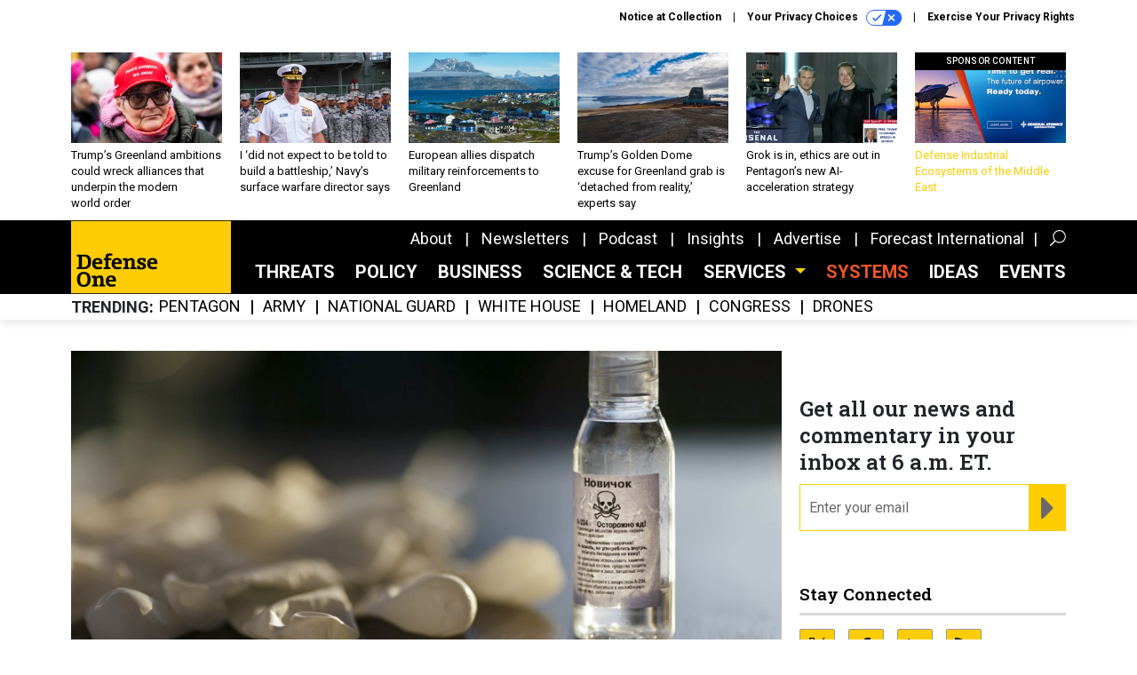

--- FILE ---
content_type: text/html; charset=utf-8
request_url: https://www.google.com/recaptcha/api2/anchor?ar=1&k=6LdOl7YqAAAAABKtsfQAMJd68i9_0s1IP1QM3v7N&co=aHR0cHM6Ly93d3cuZGVmZW5zZW9uZS5jb206NDQz&hl=en&v=PoyoqOPhxBO7pBk68S4YbpHZ&size=normal&anchor-ms=20000&execute-ms=30000&cb=zg3o5mnzo4tg
body_size: 49646
content:
<!DOCTYPE HTML><html dir="ltr" lang="en"><head><meta http-equiv="Content-Type" content="text/html; charset=UTF-8">
<meta http-equiv="X-UA-Compatible" content="IE=edge">
<title>reCAPTCHA</title>
<style type="text/css">
/* cyrillic-ext */
@font-face {
  font-family: 'Roboto';
  font-style: normal;
  font-weight: 400;
  font-stretch: 100%;
  src: url(//fonts.gstatic.com/s/roboto/v48/KFO7CnqEu92Fr1ME7kSn66aGLdTylUAMa3GUBHMdazTgWw.woff2) format('woff2');
  unicode-range: U+0460-052F, U+1C80-1C8A, U+20B4, U+2DE0-2DFF, U+A640-A69F, U+FE2E-FE2F;
}
/* cyrillic */
@font-face {
  font-family: 'Roboto';
  font-style: normal;
  font-weight: 400;
  font-stretch: 100%;
  src: url(//fonts.gstatic.com/s/roboto/v48/KFO7CnqEu92Fr1ME7kSn66aGLdTylUAMa3iUBHMdazTgWw.woff2) format('woff2');
  unicode-range: U+0301, U+0400-045F, U+0490-0491, U+04B0-04B1, U+2116;
}
/* greek-ext */
@font-face {
  font-family: 'Roboto';
  font-style: normal;
  font-weight: 400;
  font-stretch: 100%;
  src: url(//fonts.gstatic.com/s/roboto/v48/KFO7CnqEu92Fr1ME7kSn66aGLdTylUAMa3CUBHMdazTgWw.woff2) format('woff2');
  unicode-range: U+1F00-1FFF;
}
/* greek */
@font-face {
  font-family: 'Roboto';
  font-style: normal;
  font-weight: 400;
  font-stretch: 100%;
  src: url(//fonts.gstatic.com/s/roboto/v48/KFO7CnqEu92Fr1ME7kSn66aGLdTylUAMa3-UBHMdazTgWw.woff2) format('woff2');
  unicode-range: U+0370-0377, U+037A-037F, U+0384-038A, U+038C, U+038E-03A1, U+03A3-03FF;
}
/* math */
@font-face {
  font-family: 'Roboto';
  font-style: normal;
  font-weight: 400;
  font-stretch: 100%;
  src: url(//fonts.gstatic.com/s/roboto/v48/KFO7CnqEu92Fr1ME7kSn66aGLdTylUAMawCUBHMdazTgWw.woff2) format('woff2');
  unicode-range: U+0302-0303, U+0305, U+0307-0308, U+0310, U+0312, U+0315, U+031A, U+0326-0327, U+032C, U+032F-0330, U+0332-0333, U+0338, U+033A, U+0346, U+034D, U+0391-03A1, U+03A3-03A9, U+03B1-03C9, U+03D1, U+03D5-03D6, U+03F0-03F1, U+03F4-03F5, U+2016-2017, U+2034-2038, U+203C, U+2040, U+2043, U+2047, U+2050, U+2057, U+205F, U+2070-2071, U+2074-208E, U+2090-209C, U+20D0-20DC, U+20E1, U+20E5-20EF, U+2100-2112, U+2114-2115, U+2117-2121, U+2123-214F, U+2190, U+2192, U+2194-21AE, U+21B0-21E5, U+21F1-21F2, U+21F4-2211, U+2213-2214, U+2216-22FF, U+2308-230B, U+2310, U+2319, U+231C-2321, U+2336-237A, U+237C, U+2395, U+239B-23B7, U+23D0, U+23DC-23E1, U+2474-2475, U+25AF, U+25B3, U+25B7, U+25BD, U+25C1, U+25CA, U+25CC, U+25FB, U+266D-266F, U+27C0-27FF, U+2900-2AFF, U+2B0E-2B11, U+2B30-2B4C, U+2BFE, U+3030, U+FF5B, U+FF5D, U+1D400-1D7FF, U+1EE00-1EEFF;
}
/* symbols */
@font-face {
  font-family: 'Roboto';
  font-style: normal;
  font-weight: 400;
  font-stretch: 100%;
  src: url(//fonts.gstatic.com/s/roboto/v48/KFO7CnqEu92Fr1ME7kSn66aGLdTylUAMaxKUBHMdazTgWw.woff2) format('woff2');
  unicode-range: U+0001-000C, U+000E-001F, U+007F-009F, U+20DD-20E0, U+20E2-20E4, U+2150-218F, U+2190, U+2192, U+2194-2199, U+21AF, U+21E6-21F0, U+21F3, U+2218-2219, U+2299, U+22C4-22C6, U+2300-243F, U+2440-244A, U+2460-24FF, U+25A0-27BF, U+2800-28FF, U+2921-2922, U+2981, U+29BF, U+29EB, U+2B00-2BFF, U+4DC0-4DFF, U+FFF9-FFFB, U+10140-1018E, U+10190-1019C, U+101A0, U+101D0-101FD, U+102E0-102FB, U+10E60-10E7E, U+1D2C0-1D2D3, U+1D2E0-1D37F, U+1F000-1F0FF, U+1F100-1F1AD, U+1F1E6-1F1FF, U+1F30D-1F30F, U+1F315, U+1F31C, U+1F31E, U+1F320-1F32C, U+1F336, U+1F378, U+1F37D, U+1F382, U+1F393-1F39F, U+1F3A7-1F3A8, U+1F3AC-1F3AF, U+1F3C2, U+1F3C4-1F3C6, U+1F3CA-1F3CE, U+1F3D4-1F3E0, U+1F3ED, U+1F3F1-1F3F3, U+1F3F5-1F3F7, U+1F408, U+1F415, U+1F41F, U+1F426, U+1F43F, U+1F441-1F442, U+1F444, U+1F446-1F449, U+1F44C-1F44E, U+1F453, U+1F46A, U+1F47D, U+1F4A3, U+1F4B0, U+1F4B3, U+1F4B9, U+1F4BB, U+1F4BF, U+1F4C8-1F4CB, U+1F4D6, U+1F4DA, U+1F4DF, U+1F4E3-1F4E6, U+1F4EA-1F4ED, U+1F4F7, U+1F4F9-1F4FB, U+1F4FD-1F4FE, U+1F503, U+1F507-1F50B, U+1F50D, U+1F512-1F513, U+1F53E-1F54A, U+1F54F-1F5FA, U+1F610, U+1F650-1F67F, U+1F687, U+1F68D, U+1F691, U+1F694, U+1F698, U+1F6AD, U+1F6B2, U+1F6B9-1F6BA, U+1F6BC, U+1F6C6-1F6CF, U+1F6D3-1F6D7, U+1F6E0-1F6EA, U+1F6F0-1F6F3, U+1F6F7-1F6FC, U+1F700-1F7FF, U+1F800-1F80B, U+1F810-1F847, U+1F850-1F859, U+1F860-1F887, U+1F890-1F8AD, U+1F8B0-1F8BB, U+1F8C0-1F8C1, U+1F900-1F90B, U+1F93B, U+1F946, U+1F984, U+1F996, U+1F9E9, U+1FA00-1FA6F, U+1FA70-1FA7C, U+1FA80-1FA89, U+1FA8F-1FAC6, U+1FACE-1FADC, U+1FADF-1FAE9, U+1FAF0-1FAF8, U+1FB00-1FBFF;
}
/* vietnamese */
@font-face {
  font-family: 'Roboto';
  font-style: normal;
  font-weight: 400;
  font-stretch: 100%;
  src: url(//fonts.gstatic.com/s/roboto/v48/KFO7CnqEu92Fr1ME7kSn66aGLdTylUAMa3OUBHMdazTgWw.woff2) format('woff2');
  unicode-range: U+0102-0103, U+0110-0111, U+0128-0129, U+0168-0169, U+01A0-01A1, U+01AF-01B0, U+0300-0301, U+0303-0304, U+0308-0309, U+0323, U+0329, U+1EA0-1EF9, U+20AB;
}
/* latin-ext */
@font-face {
  font-family: 'Roboto';
  font-style: normal;
  font-weight: 400;
  font-stretch: 100%;
  src: url(//fonts.gstatic.com/s/roboto/v48/KFO7CnqEu92Fr1ME7kSn66aGLdTylUAMa3KUBHMdazTgWw.woff2) format('woff2');
  unicode-range: U+0100-02BA, U+02BD-02C5, U+02C7-02CC, U+02CE-02D7, U+02DD-02FF, U+0304, U+0308, U+0329, U+1D00-1DBF, U+1E00-1E9F, U+1EF2-1EFF, U+2020, U+20A0-20AB, U+20AD-20C0, U+2113, U+2C60-2C7F, U+A720-A7FF;
}
/* latin */
@font-face {
  font-family: 'Roboto';
  font-style: normal;
  font-weight: 400;
  font-stretch: 100%;
  src: url(//fonts.gstatic.com/s/roboto/v48/KFO7CnqEu92Fr1ME7kSn66aGLdTylUAMa3yUBHMdazQ.woff2) format('woff2');
  unicode-range: U+0000-00FF, U+0131, U+0152-0153, U+02BB-02BC, U+02C6, U+02DA, U+02DC, U+0304, U+0308, U+0329, U+2000-206F, U+20AC, U+2122, U+2191, U+2193, U+2212, U+2215, U+FEFF, U+FFFD;
}
/* cyrillic-ext */
@font-face {
  font-family: 'Roboto';
  font-style: normal;
  font-weight: 500;
  font-stretch: 100%;
  src: url(//fonts.gstatic.com/s/roboto/v48/KFO7CnqEu92Fr1ME7kSn66aGLdTylUAMa3GUBHMdazTgWw.woff2) format('woff2');
  unicode-range: U+0460-052F, U+1C80-1C8A, U+20B4, U+2DE0-2DFF, U+A640-A69F, U+FE2E-FE2F;
}
/* cyrillic */
@font-face {
  font-family: 'Roboto';
  font-style: normal;
  font-weight: 500;
  font-stretch: 100%;
  src: url(//fonts.gstatic.com/s/roboto/v48/KFO7CnqEu92Fr1ME7kSn66aGLdTylUAMa3iUBHMdazTgWw.woff2) format('woff2');
  unicode-range: U+0301, U+0400-045F, U+0490-0491, U+04B0-04B1, U+2116;
}
/* greek-ext */
@font-face {
  font-family: 'Roboto';
  font-style: normal;
  font-weight: 500;
  font-stretch: 100%;
  src: url(//fonts.gstatic.com/s/roboto/v48/KFO7CnqEu92Fr1ME7kSn66aGLdTylUAMa3CUBHMdazTgWw.woff2) format('woff2');
  unicode-range: U+1F00-1FFF;
}
/* greek */
@font-face {
  font-family: 'Roboto';
  font-style: normal;
  font-weight: 500;
  font-stretch: 100%;
  src: url(//fonts.gstatic.com/s/roboto/v48/KFO7CnqEu92Fr1ME7kSn66aGLdTylUAMa3-UBHMdazTgWw.woff2) format('woff2');
  unicode-range: U+0370-0377, U+037A-037F, U+0384-038A, U+038C, U+038E-03A1, U+03A3-03FF;
}
/* math */
@font-face {
  font-family: 'Roboto';
  font-style: normal;
  font-weight: 500;
  font-stretch: 100%;
  src: url(//fonts.gstatic.com/s/roboto/v48/KFO7CnqEu92Fr1ME7kSn66aGLdTylUAMawCUBHMdazTgWw.woff2) format('woff2');
  unicode-range: U+0302-0303, U+0305, U+0307-0308, U+0310, U+0312, U+0315, U+031A, U+0326-0327, U+032C, U+032F-0330, U+0332-0333, U+0338, U+033A, U+0346, U+034D, U+0391-03A1, U+03A3-03A9, U+03B1-03C9, U+03D1, U+03D5-03D6, U+03F0-03F1, U+03F4-03F5, U+2016-2017, U+2034-2038, U+203C, U+2040, U+2043, U+2047, U+2050, U+2057, U+205F, U+2070-2071, U+2074-208E, U+2090-209C, U+20D0-20DC, U+20E1, U+20E5-20EF, U+2100-2112, U+2114-2115, U+2117-2121, U+2123-214F, U+2190, U+2192, U+2194-21AE, U+21B0-21E5, U+21F1-21F2, U+21F4-2211, U+2213-2214, U+2216-22FF, U+2308-230B, U+2310, U+2319, U+231C-2321, U+2336-237A, U+237C, U+2395, U+239B-23B7, U+23D0, U+23DC-23E1, U+2474-2475, U+25AF, U+25B3, U+25B7, U+25BD, U+25C1, U+25CA, U+25CC, U+25FB, U+266D-266F, U+27C0-27FF, U+2900-2AFF, U+2B0E-2B11, U+2B30-2B4C, U+2BFE, U+3030, U+FF5B, U+FF5D, U+1D400-1D7FF, U+1EE00-1EEFF;
}
/* symbols */
@font-face {
  font-family: 'Roboto';
  font-style: normal;
  font-weight: 500;
  font-stretch: 100%;
  src: url(//fonts.gstatic.com/s/roboto/v48/KFO7CnqEu92Fr1ME7kSn66aGLdTylUAMaxKUBHMdazTgWw.woff2) format('woff2');
  unicode-range: U+0001-000C, U+000E-001F, U+007F-009F, U+20DD-20E0, U+20E2-20E4, U+2150-218F, U+2190, U+2192, U+2194-2199, U+21AF, U+21E6-21F0, U+21F3, U+2218-2219, U+2299, U+22C4-22C6, U+2300-243F, U+2440-244A, U+2460-24FF, U+25A0-27BF, U+2800-28FF, U+2921-2922, U+2981, U+29BF, U+29EB, U+2B00-2BFF, U+4DC0-4DFF, U+FFF9-FFFB, U+10140-1018E, U+10190-1019C, U+101A0, U+101D0-101FD, U+102E0-102FB, U+10E60-10E7E, U+1D2C0-1D2D3, U+1D2E0-1D37F, U+1F000-1F0FF, U+1F100-1F1AD, U+1F1E6-1F1FF, U+1F30D-1F30F, U+1F315, U+1F31C, U+1F31E, U+1F320-1F32C, U+1F336, U+1F378, U+1F37D, U+1F382, U+1F393-1F39F, U+1F3A7-1F3A8, U+1F3AC-1F3AF, U+1F3C2, U+1F3C4-1F3C6, U+1F3CA-1F3CE, U+1F3D4-1F3E0, U+1F3ED, U+1F3F1-1F3F3, U+1F3F5-1F3F7, U+1F408, U+1F415, U+1F41F, U+1F426, U+1F43F, U+1F441-1F442, U+1F444, U+1F446-1F449, U+1F44C-1F44E, U+1F453, U+1F46A, U+1F47D, U+1F4A3, U+1F4B0, U+1F4B3, U+1F4B9, U+1F4BB, U+1F4BF, U+1F4C8-1F4CB, U+1F4D6, U+1F4DA, U+1F4DF, U+1F4E3-1F4E6, U+1F4EA-1F4ED, U+1F4F7, U+1F4F9-1F4FB, U+1F4FD-1F4FE, U+1F503, U+1F507-1F50B, U+1F50D, U+1F512-1F513, U+1F53E-1F54A, U+1F54F-1F5FA, U+1F610, U+1F650-1F67F, U+1F687, U+1F68D, U+1F691, U+1F694, U+1F698, U+1F6AD, U+1F6B2, U+1F6B9-1F6BA, U+1F6BC, U+1F6C6-1F6CF, U+1F6D3-1F6D7, U+1F6E0-1F6EA, U+1F6F0-1F6F3, U+1F6F7-1F6FC, U+1F700-1F7FF, U+1F800-1F80B, U+1F810-1F847, U+1F850-1F859, U+1F860-1F887, U+1F890-1F8AD, U+1F8B0-1F8BB, U+1F8C0-1F8C1, U+1F900-1F90B, U+1F93B, U+1F946, U+1F984, U+1F996, U+1F9E9, U+1FA00-1FA6F, U+1FA70-1FA7C, U+1FA80-1FA89, U+1FA8F-1FAC6, U+1FACE-1FADC, U+1FADF-1FAE9, U+1FAF0-1FAF8, U+1FB00-1FBFF;
}
/* vietnamese */
@font-face {
  font-family: 'Roboto';
  font-style: normal;
  font-weight: 500;
  font-stretch: 100%;
  src: url(//fonts.gstatic.com/s/roboto/v48/KFO7CnqEu92Fr1ME7kSn66aGLdTylUAMa3OUBHMdazTgWw.woff2) format('woff2');
  unicode-range: U+0102-0103, U+0110-0111, U+0128-0129, U+0168-0169, U+01A0-01A1, U+01AF-01B0, U+0300-0301, U+0303-0304, U+0308-0309, U+0323, U+0329, U+1EA0-1EF9, U+20AB;
}
/* latin-ext */
@font-face {
  font-family: 'Roboto';
  font-style: normal;
  font-weight: 500;
  font-stretch: 100%;
  src: url(//fonts.gstatic.com/s/roboto/v48/KFO7CnqEu92Fr1ME7kSn66aGLdTylUAMa3KUBHMdazTgWw.woff2) format('woff2');
  unicode-range: U+0100-02BA, U+02BD-02C5, U+02C7-02CC, U+02CE-02D7, U+02DD-02FF, U+0304, U+0308, U+0329, U+1D00-1DBF, U+1E00-1E9F, U+1EF2-1EFF, U+2020, U+20A0-20AB, U+20AD-20C0, U+2113, U+2C60-2C7F, U+A720-A7FF;
}
/* latin */
@font-face {
  font-family: 'Roboto';
  font-style: normal;
  font-weight: 500;
  font-stretch: 100%;
  src: url(//fonts.gstatic.com/s/roboto/v48/KFO7CnqEu92Fr1ME7kSn66aGLdTylUAMa3yUBHMdazQ.woff2) format('woff2');
  unicode-range: U+0000-00FF, U+0131, U+0152-0153, U+02BB-02BC, U+02C6, U+02DA, U+02DC, U+0304, U+0308, U+0329, U+2000-206F, U+20AC, U+2122, U+2191, U+2193, U+2212, U+2215, U+FEFF, U+FFFD;
}
/* cyrillic-ext */
@font-face {
  font-family: 'Roboto';
  font-style: normal;
  font-weight: 900;
  font-stretch: 100%;
  src: url(//fonts.gstatic.com/s/roboto/v48/KFO7CnqEu92Fr1ME7kSn66aGLdTylUAMa3GUBHMdazTgWw.woff2) format('woff2');
  unicode-range: U+0460-052F, U+1C80-1C8A, U+20B4, U+2DE0-2DFF, U+A640-A69F, U+FE2E-FE2F;
}
/* cyrillic */
@font-face {
  font-family: 'Roboto';
  font-style: normal;
  font-weight: 900;
  font-stretch: 100%;
  src: url(//fonts.gstatic.com/s/roboto/v48/KFO7CnqEu92Fr1ME7kSn66aGLdTylUAMa3iUBHMdazTgWw.woff2) format('woff2');
  unicode-range: U+0301, U+0400-045F, U+0490-0491, U+04B0-04B1, U+2116;
}
/* greek-ext */
@font-face {
  font-family: 'Roboto';
  font-style: normal;
  font-weight: 900;
  font-stretch: 100%;
  src: url(//fonts.gstatic.com/s/roboto/v48/KFO7CnqEu92Fr1ME7kSn66aGLdTylUAMa3CUBHMdazTgWw.woff2) format('woff2');
  unicode-range: U+1F00-1FFF;
}
/* greek */
@font-face {
  font-family: 'Roboto';
  font-style: normal;
  font-weight: 900;
  font-stretch: 100%;
  src: url(//fonts.gstatic.com/s/roboto/v48/KFO7CnqEu92Fr1ME7kSn66aGLdTylUAMa3-UBHMdazTgWw.woff2) format('woff2');
  unicode-range: U+0370-0377, U+037A-037F, U+0384-038A, U+038C, U+038E-03A1, U+03A3-03FF;
}
/* math */
@font-face {
  font-family: 'Roboto';
  font-style: normal;
  font-weight: 900;
  font-stretch: 100%;
  src: url(//fonts.gstatic.com/s/roboto/v48/KFO7CnqEu92Fr1ME7kSn66aGLdTylUAMawCUBHMdazTgWw.woff2) format('woff2');
  unicode-range: U+0302-0303, U+0305, U+0307-0308, U+0310, U+0312, U+0315, U+031A, U+0326-0327, U+032C, U+032F-0330, U+0332-0333, U+0338, U+033A, U+0346, U+034D, U+0391-03A1, U+03A3-03A9, U+03B1-03C9, U+03D1, U+03D5-03D6, U+03F0-03F1, U+03F4-03F5, U+2016-2017, U+2034-2038, U+203C, U+2040, U+2043, U+2047, U+2050, U+2057, U+205F, U+2070-2071, U+2074-208E, U+2090-209C, U+20D0-20DC, U+20E1, U+20E5-20EF, U+2100-2112, U+2114-2115, U+2117-2121, U+2123-214F, U+2190, U+2192, U+2194-21AE, U+21B0-21E5, U+21F1-21F2, U+21F4-2211, U+2213-2214, U+2216-22FF, U+2308-230B, U+2310, U+2319, U+231C-2321, U+2336-237A, U+237C, U+2395, U+239B-23B7, U+23D0, U+23DC-23E1, U+2474-2475, U+25AF, U+25B3, U+25B7, U+25BD, U+25C1, U+25CA, U+25CC, U+25FB, U+266D-266F, U+27C0-27FF, U+2900-2AFF, U+2B0E-2B11, U+2B30-2B4C, U+2BFE, U+3030, U+FF5B, U+FF5D, U+1D400-1D7FF, U+1EE00-1EEFF;
}
/* symbols */
@font-face {
  font-family: 'Roboto';
  font-style: normal;
  font-weight: 900;
  font-stretch: 100%;
  src: url(//fonts.gstatic.com/s/roboto/v48/KFO7CnqEu92Fr1ME7kSn66aGLdTylUAMaxKUBHMdazTgWw.woff2) format('woff2');
  unicode-range: U+0001-000C, U+000E-001F, U+007F-009F, U+20DD-20E0, U+20E2-20E4, U+2150-218F, U+2190, U+2192, U+2194-2199, U+21AF, U+21E6-21F0, U+21F3, U+2218-2219, U+2299, U+22C4-22C6, U+2300-243F, U+2440-244A, U+2460-24FF, U+25A0-27BF, U+2800-28FF, U+2921-2922, U+2981, U+29BF, U+29EB, U+2B00-2BFF, U+4DC0-4DFF, U+FFF9-FFFB, U+10140-1018E, U+10190-1019C, U+101A0, U+101D0-101FD, U+102E0-102FB, U+10E60-10E7E, U+1D2C0-1D2D3, U+1D2E0-1D37F, U+1F000-1F0FF, U+1F100-1F1AD, U+1F1E6-1F1FF, U+1F30D-1F30F, U+1F315, U+1F31C, U+1F31E, U+1F320-1F32C, U+1F336, U+1F378, U+1F37D, U+1F382, U+1F393-1F39F, U+1F3A7-1F3A8, U+1F3AC-1F3AF, U+1F3C2, U+1F3C4-1F3C6, U+1F3CA-1F3CE, U+1F3D4-1F3E0, U+1F3ED, U+1F3F1-1F3F3, U+1F3F5-1F3F7, U+1F408, U+1F415, U+1F41F, U+1F426, U+1F43F, U+1F441-1F442, U+1F444, U+1F446-1F449, U+1F44C-1F44E, U+1F453, U+1F46A, U+1F47D, U+1F4A3, U+1F4B0, U+1F4B3, U+1F4B9, U+1F4BB, U+1F4BF, U+1F4C8-1F4CB, U+1F4D6, U+1F4DA, U+1F4DF, U+1F4E3-1F4E6, U+1F4EA-1F4ED, U+1F4F7, U+1F4F9-1F4FB, U+1F4FD-1F4FE, U+1F503, U+1F507-1F50B, U+1F50D, U+1F512-1F513, U+1F53E-1F54A, U+1F54F-1F5FA, U+1F610, U+1F650-1F67F, U+1F687, U+1F68D, U+1F691, U+1F694, U+1F698, U+1F6AD, U+1F6B2, U+1F6B9-1F6BA, U+1F6BC, U+1F6C6-1F6CF, U+1F6D3-1F6D7, U+1F6E0-1F6EA, U+1F6F0-1F6F3, U+1F6F7-1F6FC, U+1F700-1F7FF, U+1F800-1F80B, U+1F810-1F847, U+1F850-1F859, U+1F860-1F887, U+1F890-1F8AD, U+1F8B0-1F8BB, U+1F8C0-1F8C1, U+1F900-1F90B, U+1F93B, U+1F946, U+1F984, U+1F996, U+1F9E9, U+1FA00-1FA6F, U+1FA70-1FA7C, U+1FA80-1FA89, U+1FA8F-1FAC6, U+1FACE-1FADC, U+1FADF-1FAE9, U+1FAF0-1FAF8, U+1FB00-1FBFF;
}
/* vietnamese */
@font-face {
  font-family: 'Roboto';
  font-style: normal;
  font-weight: 900;
  font-stretch: 100%;
  src: url(//fonts.gstatic.com/s/roboto/v48/KFO7CnqEu92Fr1ME7kSn66aGLdTylUAMa3OUBHMdazTgWw.woff2) format('woff2');
  unicode-range: U+0102-0103, U+0110-0111, U+0128-0129, U+0168-0169, U+01A0-01A1, U+01AF-01B0, U+0300-0301, U+0303-0304, U+0308-0309, U+0323, U+0329, U+1EA0-1EF9, U+20AB;
}
/* latin-ext */
@font-face {
  font-family: 'Roboto';
  font-style: normal;
  font-weight: 900;
  font-stretch: 100%;
  src: url(//fonts.gstatic.com/s/roboto/v48/KFO7CnqEu92Fr1ME7kSn66aGLdTylUAMa3KUBHMdazTgWw.woff2) format('woff2');
  unicode-range: U+0100-02BA, U+02BD-02C5, U+02C7-02CC, U+02CE-02D7, U+02DD-02FF, U+0304, U+0308, U+0329, U+1D00-1DBF, U+1E00-1E9F, U+1EF2-1EFF, U+2020, U+20A0-20AB, U+20AD-20C0, U+2113, U+2C60-2C7F, U+A720-A7FF;
}
/* latin */
@font-face {
  font-family: 'Roboto';
  font-style: normal;
  font-weight: 900;
  font-stretch: 100%;
  src: url(//fonts.gstatic.com/s/roboto/v48/KFO7CnqEu92Fr1ME7kSn66aGLdTylUAMa3yUBHMdazQ.woff2) format('woff2');
  unicode-range: U+0000-00FF, U+0131, U+0152-0153, U+02BB-02BC, U+02C6, U+02DA, U+02DC, U+0304, U+0308, U+0329, U+2000-206F, U+20AC, U+2122, U+2191, U+2193, U+2212, U+2215, U+FEFF, U+FFFD;
}

</style>
<link rel="stylesheet" type="text/css" href="https://www.gstatic.com/recaptcha/releases/PoyoqOPhxBO7pBk68S4YbpHZ/styles__ltr.css">
<script nonce="wP5fLbqNLig3TdWUJRgB3w" type="text/javascript">window['__recaptcha_api'] = 'https://www.google.com/recaptcha/api2/';</script>
<script type="text/javascript" src="https://www.gstatic.com/recaptcha/releases/PoyoqOPhxBO7pBk68S4YbpHZ/recaptcha__en.js" nonce="wP5fLbqNLig3TdWUJRgB3w">
      
    </script></head>
<body><div id="rc-anchor-alert" class="rc-anchor-alert"></div>
<input type="hidden" id="recaptcha-token" value="[base64]">
<script type="text/javascript" nonce="wP5fLbqNLig3TdWUJRgB3w">
      recaptcha.anchor.Main.init("[\x22ainput\x22,[\x22bgdata\x22,\x22\x22,\[base64]/[base64]/MjU1Ong/[base64]/[base64]/[base64]/[base64]/[base64]/[base64]/[base64]/[base64]/[base64]/[base64]/[base64]/[base64]/[base64]/[base64]/[base64]\\u003d\x22,\[base64]\x22,\x22w6HCkmvDgMOpe8K5wqVswo/Dn8KfwqwNwp/Cn8K0w5JAw5hWwojDiMOQw4rCjSLDlynChcOmfQPCksKdBMOTwoXColjDgsKGw5JdSsKIw7EZPMOHa8Krwqs8M8KAw47DlcOuVA/CjG/[base64]/Du2/DsEo4DDnDjMOIwrdLw4BcwrzCuGnCucOWS8OSwq4XDMOnDMKNw4TDpWENOsODQ0/CjhHDpRYeXMOiw6TDiH8iRsKkwr9ACsOmXBjChsK6IsKna8OeCyjCmcOTC8OsKm0QaGfDtsKML8KiwrlpA1BSw5UNZcKnw7/DpcOMNsKdwqZmU0/DonfCmUtdI8KeMcOdw6vDvjvDpsK3AcOACEbCrcODCWcUeDDCuhXCisOgw5rDqTbDl39hw4x6XBg9AnloacK7wqDDkA/CgjbDpMOGw6c+wqpvwp4IX8K7YcOWw49/DTUDfF7DnH4FbsOxwrZDwr/ClcO3SsKdwrTCo8ORwoPCtMO1PsKJwo16TMOJwo7CpMOwwrDDisOdw6s2AsK6bsOEw6nDocKPw5lOwrjDgMO7TxQ8ExByw7Z/[base64]/CgcKAHgvCglHDq8ORKETCvMK+WA3CusOiRnoWw5/Ci0DDocOec8KMXx/Cn8Kzw7/DvsKiwoLDpFQRWWZSfsKWCFlqwoF9csOlwp1/J1BPw5vCqSAlOTB6w4jDnsO/[base64]/Dg8OBAMO2XDt0Fi8YNSDDncO9FkE/Ok4pwqjDgxrDjsKgw7hmw5DCmWg0wo8gwowjey7DhMOvIcOfwo3CvcObVMOOX8OOAEtYAwZNNRhrwp3Cg27CtHYUGiHDpMK7MHfDhcKxVF/CuB8OY8KjcyHDmcKiwrXDt2w/[base64]/DnsOCF8KtODrDvsK0TFU8SChHUsOAFCQXw6FSBMK3wrxuw4zCsFU/worCosKgw7DDscKiPsKgbQgXYScvbnzDv8ObJBheV8KIK2rCtsK9wqTDrjAuw6HDk8OeXC4Nw6kTbsKKRcKAGWzCqMKawrxvD0bDm8KUPMK/w4g1wqjDmxTDpUPDlh4Pw6Qcwr7DtsKswpIJHXDDrMOZwpXDmg5zw6jDg8K/[base64]/ABRrZ2fCu3A8w68FwqTDtMK4PcKhLsKyw44Kwp5PWVhKIVXDuMOZwp7DhMKbb3gYIsO1EA4cw6dfO01TMsOlYMOlDSLCphrCigdbwp/Ck0PDsCjCsktdw4F+Tz00HsKXasKADTVhJjF1DMOFwp/Dsw3DosOiw6LDsUjCicKawpkWAVDCn8KWIcKDSUJ0w7xXwo/Ct8KkwoDCgMKhw5VrfsO+wqFvT8OuF0xFQ0rCkVnCoRbDg8KHwqzCg8Kvwq/CoCV4HsOYay3DqcKRwpN5HWjDr2bDkXbDkMKvwqLDj8OYw7FlGWnCvB3CtGpfIMKfwoPDuS3Ci0bCv096NMOWwpgWeB5ZOcKewokyw43CisO2w7dbwpTDrwMXwo7CrDbCvcKHwot6SGnCmADDrlPChBLDiMOYwpB9wqnCpkRXNsO+cw/Dhj1jPS/[base64]/CrcOlw7tZw4shw7DCg1bCqMKowpFYw7V3w7FUw7ppACvDgcKqwp43WMOiBcOSw5pffBIrFhIOXMKZwqY4w63DoXgowpXDkUAWXMK9ecKtb8OdW8Kzw61yBMO8w4c/[base64]/[base64]/Cly/DqRnDqcK/w5B+SwXDucK6wrjCuMOBwr3CjcKIw5pGUMKEDB8Gwo/Ck8O/SRDDrVRqccO3EWrDu8KJw5ZrDMKAwpVmw4bDnMKtGQkWw4nCjMK+Jmobw5TDrCrCm0rDs8O7NsOvGwsJw5/CoQ7DtD3DpBh6w6MXFMOVwrPCnj9fwq1owq5tX8O7wrYEMwfCsRPDu8K7w41YFcK1w6tOw6VqwolEw7Fywp0Jw4/[base64]/DlwnCq8KUXx/[base64]/[base64]/CosKqw47Cv1Qkw5Ybw4bCjwzChsOTLMK1worDvMO6wovCjCdZw77Dnh14w7fCksO+wq/Dh1pGwpzDtnrDvcK1LsK/wqLCv1MowqRQUF/[base64]/DmMK2GCZYwr3DqBTCoU7CtkbDunTDlBPCt8OFwooERsO3aiNAH8K0ecKkMAxiNQLCjg3DqMOzw5TCrTVxwrwvFiAbw5AKwpJIwqXCnnrCnQp3w5kfHk3Dn8K5wprCvcOGOQldY8K/[base64]/w4TDsBDDvsOEwqLChsKKw5gRPAnCsMO+MFceaMKnwo8zw7kZwq/Cu117wroqw4zCjAo3DiUeBF7DnsOtY8K9QwMIw49yRMOjwrMJacKDwpMxw4vDrXcFQcKbJ3l3JMKfYWvCllPCucOKQDfDoTwKwrB8UB9bw6vDjQ/ClHxtCgokw43DlHFswoVlwqlVw6thC8KUw4jDg17Cr8O8w7HDs8ONw7VqPMOxwpx1w40EwrdeTsOCfMKvw7rDjcKVwqjDnmbCnMKnw4TCvMKgwrwAWjRKw6jCmXnClsKJViUlQsOda1R5wr/DjMKrw4HDqDgHwq04w6QzwrrDjMKuWxMnw6zClsO0WcO3w55lIS/CrcONFyQewqheUMKywrHDr3/CkG3CtcKaGhzDtsK7w7rDmsO7aGjCicONw6wCQGjCl8KlwrJ+w4vCiktTS2LDuQ7CvcOUUyLCosKAIXViJ8OpD8KqI8OnwqkWw6rCvxgqKMKtP8KqAsKcD8K7BmXDsRLDvVDDucKgfcOcYsK1wqdnL8KvKMO/wpwmwpw+M1oJPMO4djDCqMK9wrnDpsKWw6/CusOoCcKzbcOVUsO5N8OUwoVrwp3CiRvCu2drRCvCr8KKaWDDpS9ZW2zDlHckwooOVcK+UErDvAdkwqQvwqvCuh7DqcOYw7ZjwqgZw5UNXx7DqsOXwp9peUdHwqTCgyfCvMOYL8O3ecOJwp3CixZHGAxUTTnCk1DCgibDsmrDnVIrPgMYZMKbK2DCgW/Cq2rDvsKyw7fDp8KiMsKfwpRLHsOaPsKGwrHCumXDlE5jY8ObwqIgJGtvckskBcOueETDqcOVw5kbw5Z9w75GOg3DriPCk8OJw4vCskQ+w4/CkXhrw7PCjAHClh59OTXDk8OTw7fCu8Kpw71nw6nDkU7CrMK/w5vDqnrCgj3DtcOgTBIwRcOewpUCwqPDjR5gw6t4wo04PcOKw6IZTwDCpcOIwrVGwq0LOsOSEcKpwo8WwpI0w7B1w53CuiPDtcOxb3HDgzlOw5rDj8OFw6kpMTLDk8KMw7Z6wo1/aifChChew5jCi24iwqI3w77CkjrDiMKFeRdzwqsWwqRkbcOrw5xGw47DncKtD0wBcUcheysEKB/DpMONAnhpw4jDg8Oww4nDl8Onw6Blw73CmsOOw6/DnsODC2Brw5pyB8OQw6HDqw7DocOxw7cDwoYjMcOFDMK/bm7CvsKrw5nDpBYGQXVhwp4YC8Oqw4zCqsOXJ2I9w5hQOsOHfVzDqsK7wpt1GMO2fkPCk8KrBcKCGVAtUMKAIiMFBygywoTDo8OFNsOQw413ZQfDuELCm8K/ez0ewoAhEcO6MEbCt8KwSzlaw4jDmsOAK01qPcKqwr1YOy9MHcKYRlfCulnDuCl8R2DDhT1mw6RYwrwfBEIPH3fClsO9w69nbMO+YiJiLMOnX0xcw6YtwrLDlkxxA23DqC3DksKYeMKCwo/Ctj5AdMOew4Z8aMKHDwjDsGxWGEMVAnHCr8OEw73Dn8K/[base64]/DqMOTwpzDqcKgwrfCgGwww4DChsKBw4gKLsKpfMOZw4ZGwpZcw6fCtcOSwrpiXH9SVMOIcWQJwr1Ewr5acD5/ZQ/ChFPChcKVwppJOCw3wrnCrMODw5gKw6XCl8OMwqExaMOuf1rDpgopUE3DmlbDjMOnwq8two5RYwNxwp3DlDQ8W0t1TsOMwoLDrVTDiMKKLMKcCz5ZeX3CmmjCqsOiw5jCqRLCisK/OMKFw5UOw53DkMO4w7NYFcOXPcOMwrvCqBpJNx3DpALCqnLDucKzd8OwawM0w4dRAlLCqsKNH8K1w643wokow7QiwpDDvsKlwrbDgks/[base64]/CksK9c8O5JMOTw5LCicK2TsKqw57CqFnDh8OfM8OHPRPDmwkywrp9wrUhR8OMwoLCkhQ5wq1/CnRGwpvCiDzDicK2csOVw47Di3s0XivDqgJrSRXDqWtzwqEAT8Kfw7BxUsKjwooMw6wVM8KBKsK1w5XDucKXwpQjLF/DilvDhWseBgEdw5tNw5fCpcK5wqcDY8OawpbCuT7CgTXDjljCncKvwrFdw5bDmcKdS8OqQcKswpt+wo4+LBXDiMO1wpXCm8KXGUbDusK6wpHDgGYJw7M9w4wlwpt3J3ZFw6/DmsKBEQx/w4JyUx4DP8OWaMOlwrEge3bCvcObemPCmW04K8OYPWvCkcK8XsK/ShtSQFfDtMK+Qnodw4LCjxPCiMOJCB7DhcKjJXNSw6F2wr04w7ICw7ppYMK1ckrDi8KxZ8OncG4YwojDqz/DiMOAw7xYw5cNRcOyw6lMw59RwrjCpsO7wq8uTX5zw7DDlcKQfsKUZw/CnTJRworCjcKsw54GAgZSw6rDnMOxfzwHwqzDqMKNAcOzw6jDsmRlXWvCl8OWScKew6bDlh/CiMOXwpLClMOyRng7TsK/wooywoTDhcOxw7zCvTLCjcKbwrAVKcOtwoNaRMKAwpB0NMK0DMK5w5xZHMOgOcOPwqjDs30zw4sYwoQJwoo/H8K4w7ZFw6U8w414wr3Cl8OLwoNJSXbDhMKRwpsoScKvw4BFwqg8w53Cmk/CqUB3woTDrMORw45rwqgucsOAGsKIw73CnlXCh37DkijDscKyQcKsW8OHFcO1bMOOw6gIw7LDo8K3wrXCgcOGw5zCrcOgTCwDw55VScOGHg/[base64]/Dj1ULCMOiaTRzGlIOGj0Ewr3Cr8Kxw5UNwrRlYG5MS8KMwrA2wrUNw5/CvwNXwq/Cr1kkwojCohoLBAEafiReQjYVw7cjC8OsccO0BU3DpATCg8OXw6gOSm7DqkB6w6zCvMKvw4LCqMORwpvDuMKOw4U+w7PDui7DmcKPF8Ocwolvw75nw4loA8OhZ0fDmAJUw4fDssO/ZVnDuDp8wrtSPcKiw4DCnWjCicKDMw/DpMOlAE3DhMO1YRDCiz3CvkU5bcKCw6oFw6/DjgvCkMK7wrrDvMKVa8OCwqxVwqTDq8OiwrRzw5TCi8KVRsOow4kwWcOOWVtGw67DhMKSwqAwN03DpEPCoXYWYH5jw4/[base64]/Dv0FqwqPDjMKPVD/Dt8KhwqnCnwfDvcKcZHdtwpdGPMKJwpA6w5TDnzvDhC8HSMOgwp59IsKIfFTCgC5Xw6XChcKlJMKpwpfCvA7DjcO6GjLCvSzDscO3GcOlXcO/wqfCv8KmI8OJwojCh8K0wp7DnhrDt8OzD2R5d2LClGBCwqZCwpk8w4LCv3VzNMKlYsOuLcOYwqMRa8OjwpHCncKvPzjDo8Kiw6oDGMK/eFJLwpFnD8O/ZRgGC0orw6IpHzhCFMKXSMOwFsOawoDDvMOrw5pZw59zW8OXwq9oZlwDw53DvHUDB8OZK15Iwp7DhsKXwqZPw4XChsKUUMORw4bDhRTCosOJJMKQw7fDp2TCn1/CgsOZwp0TwpLDhl/[base64]/w7QPF8Oowqpgw7x9D8OGfVMWZ3kiVsOLRmYEacOuw4IUbz7DlljCtyApahgaw4bCj8K9QMK3w79FFsKJwrQGZRHCiWbCrXEUwpRmw7jCuzXDmcKqwqfDthnColbCnzgEZsODLMK5w5k0SSrCo8KAFcOfwoTDlk1zw5fClcOoIhtAw4d8XMK4woMOw5vDgB7CpG/DnU/Cnlk7w7ccBBvCrzfDhcKKw6kXKhzDpMKtWAsCwrrDk8Klw53DrA92bcKbwrFww7ICIcOqOsOIYcKVwrsIOMOiNsKqa8OUwoLCjcK3aUoMeBhdLBlUw6lmwpbDsMKYfMO8YRTDncKxT205VMO9B8OSw5PCisKRagJWwr/CtEvDp0PCvsOGwqTDsRhiw6MydiLDgGzCmsK/wqRxPgkXJADDg0bCoxnCncKea8Kuw4zCuSEkwpbCqMK2VsKON8OLwoxmNMOLBkMnFcOYwrplETt7I8OOw5paPWVVwrnDmmgEw6LDmsKGFMKRZVnDvVofaWHDhDMEfcOjWsKFKsOGw6XCtMKDCxk/[base64]/DvMOLw7nCumLDiyXDtsOiKsK9QghkY1PDnx3Dv8KsFD12TCpwC2TCs3FVdFZIw7vClsKDPMKyPRYLw4TDvn/[base64]/CtsOpw7DDpjgzw4zCpsOiw4fCtnYHZzQDwpvClXRVwoIdEsK1c8OtUR1Rw5nCncOGSDswQiTCncO2fyLCiMObaR9gVgMMw78EM3XDu8O2UsKIwqYkwr/CmcODOnzConFQTwFoPMKNw6DDmXbCsMOvw7JkcGlYw5xxRMKXM8OTwqk/HWM0KcOcwqwtQShPBV/CoBXDvcO/[base64]/DkMOkHcO9wr4hCiwLOSfDuRMWa3jCgR0uw7IeTX1OCsKhwoDDpsK6wp7CqWvDplDCqVdaH8OgVsKxwo1SE23CpndcwoJWwp/CqyVMwqLClgjDvyEdWxTDhCDDnRZow50jTcKONMK0D27DjsOtw47CvsKswqfDv8OSJMKTSsOYwpp8wr3DusKew4gzwpLDr8OTJn/CpTsMwrLDikrCk2PCj8Ouwp88wq/CmkTDiQVKDcONw6/DnMO+JhnCnMO3woMSw4rComDCh8OyXsOYwobDu8KSwrABHcOqJsO6w5/[base64]/w5YPQ8OOwoB6Q8KRwqrCgksJQHNTHAMhKMKEw7bDgsKyXMKUw7lYw5nDphzCoC8Cw5XCgifCo8KEwoxGwo/Dm07Ctld+wqkhwrTDnyQ3wpwuw7zCiwrCkilKNmZzYR1awoLCpcOuKMK1XD5RZcO5w5/[base64]/Di8Oew7/DkUbDhiNLw7bCosO5wpg8Ol1rw5lMwpk9w6HCmktcM33CkyPDmxg0IBgpIsKpZ0kNw5g3cQAgcCnDsAAAw4zDq8OCw4ZuQlPDo3M+w7k5w5nCsSVNBcKecCxkwrtjbMKsw7k+w7bCo0QNwpHDhcO8HBDCrwTDuDxRwr48SsKmw4MBwq/ClcKow5LCqhRkb8KQf8ObGRLCtCbDksKKwqxlbMOgw5MNFsOYw4Vjw7tAZ8OMWkfCiknCo8KqCCAMw447FzLCuwBqwoLCoMKVaMK4ecOfe8Ksw7fCkcOLwr9bw5BwXCHDu01kbGJNw7xFZMKgwosAwojDgAAAAsOTJnpGX8OcwoTDhSFPwohALk/DtHDCmA/CjjLDvcKUbcKwwqA9TB9mw4NSw5pSwrZcQnzCjMOeSg/DvjJoD8KXw4HClTVYV1/DojnCpcKqwoo8wqwgNS85V8OMwodXw5Fpw5tYWy43d8Oxwpxhw67DtsOQAsKQU3BmUsOeBBF/UB3DjsOPG8OAGMOhccKUw6LCvcO6w4E0w4c9w5vCpmQccW1awrLDisK9wrhkwqwxTlRsw5bCsW3DhMO3WmzCq8OZw5fDownCm3zDvcKwEMOPXsObH8OwwrdpwphMIk/[base64]/OsKwwqgtOHbDtVvCpT7DhsKAFmXCscOQwrwFExgTLWjDkCrCrMOSOBtyw7BcACjCvcK9w5NFw7Q7fMKgwosGworDhsOJw4QUbwR5SiTDocKZEA/CpMK8w67CuMK7wo8fZsO0LG17WkXClMO1w6haG0bCk8KIwqFlfzZAwpIGGl/DsiLCqU06w6nDoGzCtcOMGcKBw4sew4sPUzkEQBhYw6XDqBtUw6XCvyLCgipjTQPCncO2TU/Cl8OtY8OQwp4dwpzCsmh7wpY9w49ewrvCisKDdyXCp8KNw7LCnhfDr8OZw4nDrMO0QsKVw5/Di2cEPMOqwotNIjscwqfDtRDDkRItJmrCixHCm2hQL8OECEM3wpIRw6xiwqDCh13DvlHClcOqSl1iScOBdz/[base64]/[base64]/[base64]/[base64]/KEUzasO7ASA7YSTCuWJxw5pGeTxPZcORQGXDuXNkw71Rw7J3KyhPwp7DhMOwOm9swrJzw5V0w5TDhjrDrXfDi8KCehzCnmXCjMOcLsKiw4hUIMKoBkHDu8Kdw5rDuXTDumLCtjoQwqXCk3TDpsORecKPUyI+PlfCqMKpwoZGwqlHw7Nmwo/Do8KTcMO3LMKxwqp+VVBWW8K8bXQzwrEnFk5Xwq1Jw7FPW1hDO19cw6bCpSrDqyvDlsOTwpxjw4zCvwHCmcK+S0DCph0OwrvDvTBPOG7DtRB5wrvCpF0Fw5TCi8K1w4TCoCPDpSjDmGFHWEETw4TCpSdDwpPCnsO7wpzDqV8hw78AFQ/DkWNCwr7DvMOzLjbCicOfYxbDnSnCvMOqw5/[base64]/[base64]/CvMOnY3TCh8KYwqvDh8O3w4PDpBvDrxVHw4XDmEV0bTfDhyFnw6nCjz/DpjwhIzjCkwlTM8KWw50+HnTCq8OEPMOfwr/DksKuwr3ClsKYwqs9w5gGwo7DqHh1H0kNf8K0wodmwohawoM1w7PCusOYOMOZLcOCUwFkfl5DwrBwJsOwKcKZXsKEw4ABw4Vzw6vDrSwIY8Khw5zCm8OUwpwaw6jCiwvDrcKAZMKfXAEGNmHDq8OcwoDDvcOZwqfCihbChGgtw4dFQsKQwq/CuWnDt8KxNcObdmHDosOSUG5UwpzDnsKJb0PCgxEUwqHDv1cgIV8jGwRIwp1hRxxtw5vCvC5gW23Dm1TChsOywoJQw6nDgsOPIMOfw584w7nCsC1CwqbDrGfCry1Vw4dGw5lvR8KAS8OMH8Kxw5F8w5/[base64]/DncKaY0M6PsOXXmkVw4PDtcO+RSUCw4oswpjCu8KpZF4JJcOJwp4BOMKkAycyw4TDvcOGwpAyUMOgY8KXwoc3w7YYe8O9w50Cw7fCs8OUIWLCqsKJw4ViwotBw4nCmcKcLXdvTMOPH8KDFm/DuSXDicK9wqYmwoNgwrrCqw48YlPCjMKyw6DDlsKFw6vCiQIRFGAuw7Mxw7DCk1p0EVPCo3rDs8Oww6/DvBXCtsOKJ2HCusKjaAnDo8Kiw5ULWsO/w7HCkGfDu8O7dsKkZ8OOwrzCixfCu8K0bMOrw6jDmClZw6NvUsO/w4jDulwZw4EzwoDDhBnCshhSwpjCg0HDtCg3OsK9EhLCoURZOsK2H28wDcKADcKGaQfClg7DrMOdXkQGw7dCwrcoGMK7w6/[base64]/Ct8Kpw6sHw5zCtMK/S8OgT0h7wogwESx5w41DwrbCiljDoXLDh8OBwq/DnsKCKwHDisK8D0QOw7vDuR1JwrliRi1nwpHDvsKTw6TDiMK/[base64]/DoVZZPhRYw7IlS8KRNXpMw5HChBnDpEnCq8KDBsO0wpIEX8OBwqHClUrDgQIuw5jCpsKfeF8vwrDCmhh1ecKcVSrDr8OhLcOuwrMHwokvwrkYw5zDiD7CqMKTw5ULw7rCp8Kzw49xWznCnyfCpcO3woVKw7TClj3ClcODwpfCiwlzZMK/wqdSw7MSw7dKY2zDunJ9VjXCrMOfwrbCpWQawqUMw491wrjCv8OjR8KyPGLDvMOFw7PDlMOqFMKKZx/DpQxIasKDNXRKw6nCiFbCocO7w4x8LAAew6Izw4DCrMOPwpbDucKnw5g5AMOtwpJ3wqPDocKtIsKMwqdcFlzCkE/[base64]/DvsO2w6jDr1LDoMKjwpHCvMO4EsK7PcK9ZMKAwo/DpcOnMsKhw4zCqMO+wrklQhvDinjDn093w5ZyD8OJwoAkJcO1wrQIbsKDA8K8wrEdwrlDWQjCksKvRS7DhjnCvhvCrsKtLMOBwqsPwqLDhTBBPB8jw69uwoMbR8KLVEjDqz9CdWrDssKvwrR/UMK6N8KYwp8bEcOGw5hALlE9wrbDlsKEBH3DmcO9wo/[base64]/[base64]/Ctx0xwr1DAsKFw6/[base64]/DoBAifsKyN2bCgGh0VRELwq5FQmIqQsKKd0FvT1Rkfn8cZlwsU8OXKg19woPDmVHCrsKXw6oAwrjDlCzDv1pTe8KWw4HCtWk3KMK0HkfCmsOxwoEjw4rCoGoXwpXCucOgw7HDmsOPNMOHwrbCnV4zGcOGwr03woIFwpw+DWs/QFQ5b8O5woTDq8O2OMOSwoHCgTZhw4PCmWQFwpVJwps4w6E4D8K+cMK9w68MQ8OXw7AYYiAJwodzExhuw5QGe8OFw6nDiBLDo8KHwrbCuRLCrSLCj8K7cMONfMKgwps+wqgNT8KGwo0RQsK4wqgxw6/DgxfDhkl/RhrDogcZCMKGwrzDksO6XkfCrAU2wpwhw4kfwrXCuS4lWVvDvMOUwq4jwrzDvMKuw4R6E1Bjw5DDvsOtwpvDucK/wqcUXcK4w5nDrMK2SsO7NcOZMhVNK8Obw47CiicxwpfDuFQRw5JKw5DDixRXS8KpOsKJTcOrasOJwp8rEsOSQA3Dt8OtEsKfwo0BbG3Dp8Kyw4PDjB7DtCYkeih6M04+worCv0DDskvCrsO+K0/[base64]/CtXrDpQ/[base64]/LMOgdcKccFLCkwF/a8O4R8KDbBA0wqLCtMO2wp0nW8O/bFDDq8OOwqPCg3Q3bsOQwoRFwpAOw4fCgUMQPsKZwqxkHsOLwqcrEVpAw5HDmcKZCcK/wpDDk8KGBcKTGBzDvcOcwpAIwrjDt8KjwqzDmcKwQcO1IC4Tw7oVScKgZ8OzbQ0KwrcPK0fDl3AUE3c6w5XClsKnwrgiwqzDu8OuAzrCjyLCoMKOFsOfw5fCp2/[base64]/[base64]/Awg8LS/[base64]/McKcXMKEw60swqnClzARIMOzLMKhw5vCqMOxwqTDjsKLXcO3w6TCgsOUw53CiMKyw4sfwpROFCQqJsKow53Dn8O7PXJCHnInw4Y/PBXCq8O/EsKBw5jCisODw7fDo8KkP8OMBwLDlcKMAcOvawPDssOCwpQ9w4rDl8O5w6/CnDXCmyjCjMKNVwXClEXDhXomwq3ClsOQwr9qwprCtsOVH8KgwqLCl8Klwq50d8Kew4DDhxnDuHDDsT7DkDzDvsOyZMKewoTDgsOawqzDgcOGw4jDkmrCo8OoAsOVcj3CtsOrLsKZw4sEHUpXB8OnbsK/cxYBZELDg8KQwqjCo8OrwpwLw48dHzHDmWTDhUnDusOuwp3DsHcTw5ptBBMNw5HDlGHDmBFoK0zDkSoLw6XDnh7Do8KIwpLDrGjCpMO0w6U5w5Qkwowcwr/DkMOIw5DDoWNoEBpuTR8ZwrrDq8OTwpXCp8O9w5/DlEbCtTc3SSNuKMKwO2DDowJCw7HCucKlB8OdwoZ0KcKQwo/Cm8KIwpI5w7fDisOyw6XDv8K4E8KRPTfDnMKYw7jCl2DDgy7DkMOowo/CpWN7wp4ew44DwpbDjcOvXy5kRFzDosKMGHPChMKiw73Cm3sQwqDCiA7DocKnw6zCuGnCoDctDVMyw5bDjEDConxRWcOMwrQKGD/DrA0LRsOIw4zDnFRawprCvcONYBnCuETDksKlEcObYGXDj8OnHC0DRzEccW8DworCrhTCoTpcw7bCtTfCgEBMIsKdwqPDgXbDnH0Fw7bDg8OBNyLCusO5I8OaCHkBQGvDiw9AwpsiwrbChQ/DtCQLwrTDtcKgTcKDKMKzw6/DisKjwrprOcOMBMKFCV7CjS7Dp201JiXCg8Khwqknd3pew4XDtzUYISTCvH8fK8Oxellbw7XCpQTCl3sLw4dYwrJoHR/DisKzV1QXJzpdw5rDiUFowo3DtMKzWCvCh8K2w6zCl2fDkG/Cj8KmwpHCt8Kww6svQsO6wqjCi2jDrUnDrCLCpxgxw4pzw5bCl0rDrUc6XsKbQ8Orw7pAw7VsCFrCqD1Iwrp4LMKMIwtgw4cpwrhVwoxBw4DDg8O3w5zDkMKOwrs6w5hyw5PDrcKzcRTCjcO3FsOBwqRLdMKiVTw3w6ZDw53CqsK/[base64]/DhApcwqXCsMKIw70ow4cXwoXCtMKmJHvDiwrCosOfwrt3wrJLb8KjwobDjU/DrsKHw7bDtcOeaTjDsMOXw7rDqQTCqcKZdWnCgGsZw47CpcOSwpMzN8OTw5XCp1puw6B9w5jCucOLbcOKPSjCjMOQfV/DrHoRwqTCjTE9wotCw7UrWGjDukhIw7BtwrI5wqVZwpp0wqNoDQnCo0vCnMOHw6TCisKZw6Qnw4tJwr5swqTCosO/Lxk/[base64]/CrcOQw78gZ1Ylw6cqwoLCsl7CtVXDuCkURMODA8O0w59QGcKDw7FEU27DmVxtw7PDgBjDk0NcZxDDisO/[base64]/RMOAM33CucKowpfDjCzCnVkxHsO+w7fCh8O2KxjCmsKTB8Oxw7QlZXLChW4gw6jDinUsw6Y5wql+wo/CssK/woHCkQwjwpLDnxMPF8K3fQg2W8OmG1dHwrIYw7EoF2jDtEnCpsKzw7pNwqvCj8OLw4pnwrJUw75+w6bDqsOKYMK/[base64]/[base64]/Cl3bCv8OafMKXBFnDqMK+A0bCliJsN3ZoWcKqw6zDs8K/wrvCoQEYMMO0FWrCjTIXwqVrw6bCisK2AFZrIsK/PcOtKBzCujvDr8O1eGFqQHcNwqbDrF/DplzCpEfDtMORPsO9FcKnwprCvMKrMyFzwrbCrMOQDQFdw6vDmcOlw43DicO0acKZaVQSw48UwqgnwqnDm8OQwo4tA2/[base64]/Ct0vDr8KNwobDrcK1DMO/VHppw5zDoCYQA8KSwpA5wp1Vw55ZEzkzd8KTw5tLMANfw5NEw6zDpHM/VsO7fR4WYGLCnHDDjz1Fwp9Gw4/CssOCIMKfRlUAbsOqFsK5wr9HwpFkGhHDoDl5I8K1UWfCmxLDoMOuwrobdMKoacOpwq5TwrRCw5bDohF7w5I+wqNRdsO5NXUyw5PCjcKxIBPDrcOTwoVpwqp+wpwGfX/DvHTDv13DrwEGBwJgUsKfLMKXw7YuDwHDtMKTw7TCr8K8PnPDiBHCq8K3EsOdEi3Cg8Kuw6Evw6E0wofDsUYswovCqj3CvcKMwqhMPDM/w6wiwpbClMOSWhrDqDbCqMKTK8ODd0VOwqnDsh3CqioddsODw65dZsObJ0s5wrpPZ8OoeMOoS8KCBWQCwq4QwrfDjcOcwrLDosOKwo5Ow5jDpMKeY8KMf8OJDybCt03Clz7DiFRyw5fDhMOAw4xcwq/Cm8Ked8Ouw7J+w5zDj8O4w7LDgcKmwqbDj3zCqwDCjlRVLMKWLMObbwtMw5Z/woh+woTDvMObBmnDo1Z4D8ORMAPDhA49WcO1woPCmsK6wrzCisO5B1/[base64]/DmhZ/w6Aiw4hLZAjDhcOpK8O+w7cQc8O2SUXCh8OGwoDCt1U8wr1VBcKOwqxCM8KANlcEw7smwqzDkcKFwrM4wqgIw6c1akzCmMKcwqzCt8OXw4R8e8K7w5TCj0IZwprCpcObw7fDmwsnJcOTw4kENAcOA8Obw4LDkMKRwr1BTTd1w4oDw43CuA/[base64]/[base64]/FhvCo8O5D8OKwo/DpMOfw4sQw5DDrMO1wr9AKh49wr/DtsKpRjbDl8OzW8K9wq9uA8ObFwkKPC7DgcOod8OKwqPCjsO0VnDCii/DnlPCrzYpEcKTAcONwpHCnMOtwqcQw7lxflk9LsKbwpFCHMK+dyXCvcKCSBfDiD0RdFx+Gg/DosKew5J8DWLCj8ORTUDDj1rCmMK3w51nD8Oewr7CgsKuZcOSGFPDpMKSwpwpwqfCvMK7w6/DvVHCtkEvw40rwoEmw4rCg8OAwpDDg8OfRMKHLMO3w6lowp/[base64]/GMOecSAiOAJzRcOOwrTDiEN8QzTDtMOVwpDDv8KhecKnw7tfbGLCvcOfYnEVwrzCtcOgw5p2w7gcwpnChcO3WVwdccOuQsOjw5XCsMOqWsKOwpB6F8KNwrjDvA91UcK/UMOHAsOSKMKMMwjDtsOXeHl/[base64]/I2TCiTMww4/ChQjDkEgJwq81NsKTw5/CuBnDo8KSwpdVwpzDsxVswrR/BMObUMKLG8KNXC/CkSdiGQ0+IcOyXyASw4jDg3LChcKdwoHCrsKjc0Y2w5UfwrhRVXwJw6vDsTbCtcKMOVHCqm3CkkTChMKVIFk8Jk8cwpDCvMOQNMK/w4DCn8KBL8KbesOFWBrCkcOmFmDCkMOXExZpw405TxM2wqlQwo0EJcO3wqEyw4/CssO6wqI6HGvCk0lLPXfDpEfDhsKiw4rDk8OgBcOMwpLDqW9jw551RcK6w5VeVGLCnsK/X8KlwrsDwoNaR1QGJsOew6XDocOATsKbfcOZw6TClB0mwqjCksK8IsOXCwjDh3AAwoDCosOmwpfDlcKnw4M4DMOnwpxFP8KmSE0cwqfDnBYvQQcrOz7DtUHDvxw0IALCrMOcw5t0cMK5CC5Lw6lIT8O9wrNWw5TCgwU0UMObwr9/[base64]/DtcOzFzEaHsOnw6siwq/DocO/[base64]/Dqi40w6XDhMKSwpEnw6IMWWYRKlNKwohFw5PCt3cfQ8Kww6nCvxNTfT3Dgy0PEcKOY8OfURDDo8OjwrMOAMKaJiF9w65jw5DDhsONLjfDnmzDmMKMB38zw7/[base64]/WH0iMsO0w4HCgzzCrFI/[base64]/DvQICC8K6w6TCoksxJ2vCvhZvw7wvVcOoQBbCgsOUI8KPMTNlbg8DYsOrFB7CkMO3w6g6T306wpbCv05dwp3Dk8OUTz0XbhlYw4ZiwrLDiMOiw4nCkBTDg8OBC8O9wqPClSfDiG/DrARIccO7STXDpsKxacKawrVVwqDCnhjCr8K6wrtEw4V6wqzCp0x7D8KaJXMCwpYLw4NawoHCkA4MQ8Kaw6QJwpXDu8Oiwp/CtRI6S1vDj8KRwo0Mw4rCjSNFAMO5JMKtw61Tw6wocQnDgcONw7HDvBhrw6HCgV4dw7PDjmpiwrjCmhttwqQ4BzbCtBnDnsK1wrbDn8KCwo4MwoTCnsKlDAbDs8KNSsOkwqRBwoh1w4XClhoUwo01wovDtjZXw67DocOxwplLX3/[base64]/wqzDrGRJdBcgwqw0ezPDtsKfw4Yuw6s/[base64]/wpbCuRHDrMO+MMOJC8OVY0EFJMOgw7LDusK7w7AJDMO4IsOEYMOJL8OOwrQfwoVXw4PCqlZWwrHDsHYuwrXChj42wrXDjHMkKyFzeMKWw7gSEsKpCsOnccOBIsO/VUoMwoR4VT7DjcO8w7HDnGHCrlQDw79eNcOiIcKSwqHDi0dBUcOww6jCvHtOwpvCk8O0wpJuw5bCrcK1UCzCssOtfnpmw5bChsKfw5gdwrsww7XDogV8wqXDvAR4w77Cn8OFJMKTwqJyWMKywp1Gw70Xw7PDpsO8w5VKAcO/wqHCvMKtw59uwpbCsMOlwobDsVjCkCEvHRnDmWhzRBxhH8ODY8Ogw7Edw5lew7TDiQkuw7oNwrbDphPCu8OWwpbDk8OsAMODw75NwqZMG0tBPcKnw404w6TDosOZwpbCqnrDrcO0Nj9bR8K9G0F2RhFlcj3DvmQjw7/CsTUrRsKQTsOTw63Ckw7Cukohw5RpccOXVCdSwpRgBm7DsMKqw6hDwpRFP3TDiG8UU8Kpw45uIMOVNWrClMKOwoHDpgbDkcOfwpV0w5JqQsOFL8KIw4bDm8OrZADCrMOSw5PChcOibybCjXrDpTZTwpABwq7CoMOcNk7DiBXClcO0JQ3Cq8OKwq1/MsK8w50Dw6VYEwggCMKYOz7DocOnw5gPworCvcKqw6EZGw3DnUDCuwlxw6Yiwo8QKyE+w59XfwbDnw1Rw4HDgsKQDSdYwpVsw7QKwpjDlDjCrTzCl8Okw7fDm8K6BTVbd8KXwp/DhRDDlwU0HsOuPMOBw5dbBsOAwpXCs8KLwr/CtMOBOAlCTzfDiB3CkMKLwr7CrSkww4TCksOqWnfDhMK/A8OtHcOxw7/DmQnCnH1tZlTDt2wGwrvCnislUcKvF8KqQHzDiwXCq0sTRsOfMMOiwp3Csk0Bw6PDoMKbw4l/PAPDrWxEBTrDij4gwpTDolbDnmXCrH0A\x22],null,[\x22conf\x22,null,\x226LdOl7YqAAAAABKtsfQAMJd68i9_0s1IP1QM3v7N\x22,0,null,null,null,1,[21,125,63,73,95,87,41,43,42,83,102,105,109,121],[1017145,768],0,null,null,null,null,0,null,0,1,700,1,null,0,\[base64]/76lBhnEnQkZnOKMAhnM8xEZ\x22,0,0,null,null,1,null,0,0,null,null,null,0],\x22https://www.defenseone.com:443\x22,null,[1,1,1],null,null,null,0,3600,[\x22https://www.google.com/intl/en/policies/privacy/\x22,\x22https://www.google.com/intl/en/policies/terms/\x22],\x227wT4gZV9q+sI/LkXS3xmb9TFp841SnpruelIDmBx8k4\\u003d\x22,0,0,null,1,1769064039644,0,0,[63,181,19],null,[40,250,124,87],\x22RC-sZBaWe4BBr1DjA\x22,null,null,null,null,null,\x220dAFcWeA7uM37eZywaIeONskmttxFYkHzc_HYaM0HqmL1LVsm5iRqCd0aUK8DYk3Jxn98Tggo7Iqf_JhiskzRjRUN2eObLUpoA5Q\x22,1769146839658]");
    </script></body></html>

--- FILE ---
content_type: text/html; charset=utf-8
request_url: https://www.google.com/recaptcha/api2/aframe
body_size: -248
content:
<!DOCTYPE HTML><html><head><meta http-equiv="content-type" content="text/html; charset=UTF-8"></head><body><script nonce="W8s-9jJcaVqGryLPeKmoEg">/** Anti-fraud and anti-abuse applications only. See google.com/recaptcha */ try{var clients={'sodar':'https://pagead2.googlesyndication.com/pagead/sodar?'};window.addEventListener("message",function(a){try{if(a.source===window.parent){var b=JSON.parse(a.data);var c=clients[b['id']];if(c){var d=document.createElement('img');d.src=c+b['params']+'&rc='+(localStorage.getItem("rc::a")?sessionStorage.getItem("rc::b"):"");window.document.body.appendChild(d);sessionStorage.setItem("rc::e",parseInt(sessionStorage.getItem("rc::e")||0)+1);localStorage.setItem("rc::h",'1769060456391');}}}catch(b){}});window.parent.postMessage("_grecaptcha_ready", "*");}catch(b){}</script></body></html>